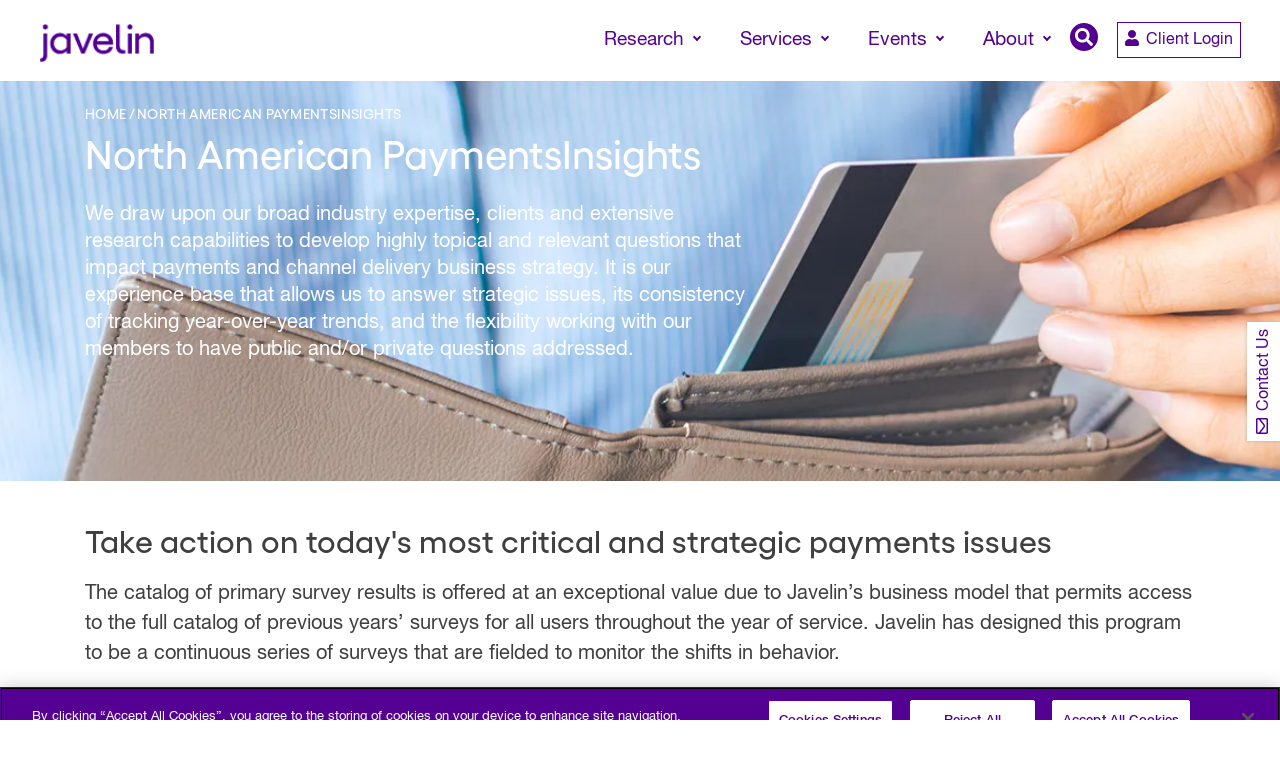

--- FILE ---
content_type: text/html; charset=UTF-8
request_url: https://javelinstrategy.com/north-american-paymentsinsights?page=3
body_size: 9960
content:
<!DOCTYPE html>
<html lang="en" dir="ltr" prefix="og: https://ogp.me/ns#">
  <head>
    <!-- Google Tag Manager -->
      <script type="69e0f34d35f276478d39531e-text/javascript">(function(w,d,s,l,i){w[l]=w[l]||[];w[l].push({'gtm.start':
      new Date().getTime(),event:'gtm.js'});var f=d.getElementsByTagName(s)[0],
      j=d.createElement(s),dl=l!='dataLayer'?'&l='+l:'';j.async=true;j.src=
      'https://www.googletagmanager.com/gtm.js?id='+i+dl;f.parentNode.insertBefore(j,f);
      })(window,document,'script','dataLayer','GTM-TVWHH5TK');</script>
    <!-- End Google Tag Manager -->
    <meta charset="utf-8" />
<meta name="description" content="Uncover North American Payment Trends: Explore Javelin&#039;s Insights. Stay informed with expert analysis. Optimize your payment strategies today!" />
<link rel="canonical" href="https://javelinstrategy.com/north-american-paymentsinsights" />
<link rel="image_src" href="https://javelinstrategy.com/sites/default/files/banner/images/banner_NAPI.png" />
<meta property="og:site_name" content="Javelin" />
<meta property="og:type" content="Website" />
<meta property="og:url" content="https://javelinstrategy.com/north-american-paymentsinsights" />
<meta property="og:title" content="North American PaymentsInsights" />
<meta property="og:image" content="https://javelinstrategy.com/sites/default/files/banner/images/banner_NAPI.png" />
<meta property="og:image:url" content="https://javelinstrategy.com/sites/default/files/banner/images/banner_NAPI.png" />
<meta property="og:image:secure_url" content="https://javelinstrategy.com/sites/default/files/banner/images/banner_NAPI.png" />
<meta name="twitter:card" content="summary_large_image" />
<meta name="twitter:title" content="North American PaymentsInsights" />
<meta name="twitter:image" content="https://javelinstrategy.com/sites/default/files/banner/images/banner_NAPI.png" />
<meta name="Generator" content="Drupal 10 (https://www.drupal.org)" />
<meta name="MobileOptimized" content="width" />
<meta name="HandheldFriendly" content="true" />
<meta name="viewport" content="width=device-width, initial-scale=1, shrink-to-fit=no" />
<meta http-equiv="x-ua-compatible" content="ie=edge" />
<link rel="icon" href="/sites/default/files/javelin-favicon%20.png" type="image/png" />

    <title>North American PaymentsInsights | Javelin</title>
    <link rel="preload" href="/themes/custom/javelin/fonts/yellix-regular.woff2" as="font" type="font/woff2" crossorigin>
    <link rel="preload" href="/themes/custom/javelin/fonts/yellix-semibold.woff2" as="font" type="font/woff2" crossorigin>
    <link rel="preload" href="/themes/custom/javelin/fonts/newfonts/3949FB_0_0.woff2" as="font" type="font/woff2" crossorigin>
    <link rel="preload" href="/themes/custom/javelin/fonts/newfonts/3949FB_1_0.woff2" as="font" type="font/woff2" crossorigin>
    <link rel="preload" href="/themes/custom/javelin/fonts/newfonts/3949FB_2_0.woff2" as="font" type="font/woff2" crossorigin>
    <link rel="preload" href="/themes/custom/javelin/fonts/newfonts/3949FB_3_0.woff2" as="font" type="font/woff2" crossorigin>
    <link rel="preload" href="/themes/custom/javelin/fonts/newfonts/Yellix-Medium.woff2" as="font" type="font/woff2" crossorigin>
    <link rel="preload" href="/themes/custom/javelin/fonts/newfonts/Yellix-MediumItalic.woff2" as="font" type="font/woff2" crossorigin>
    <link rel="preload" href="/themes/custom/javelin/fonts/newfonts/Yellix-SemiBold.woff2" as="font" type="font/woff2" crossorigin>

    <link rel="preconnect" href="https://js.hsforms.net" >
    <link rel="preconnect" href="https://cdn.jsdelivr.net" >
    <link rel="preconnect" href="https://cdn-ukwest.onetrust.com" >
    <link rel="preconnect" href="https://static.cloudflareinsights.com" >
    <link rel="preconnect" href="https://www.gstatic.com" >

    <link rel="stylesheet" media="all" href="/sites/default/files/css/css_ZeIKeDmy-33IClVuQ2E76yaqvwxyWtyFn7d8SmiWsK8.css?delta=0&amp;language=en&amp;theme=javelin&amp;include=eJx1jVEKAyEMRC_krkeSRFO1RCOJbtnbd9ufwkJ_BubxhkGRaVNhBATVKv4h2hzeaSMzyGSBay7TRVHyUdqQTn3afve3DZUgRV0N3RMO4tp9ZkHgzeZ5tewGKORrUswnXQN4_5F99bGQqxVKzgg0lgCjBlhTPrdMk_wf7uy0Sc0jGLmj0sv8N_cmaTG9AVLzX6w" />
<link rel="stylesheet" media="all" href="/sites/default/files/css/css_wZomne8vtL9RHNDs761mcb4QVDsmtbgYdBv8Ynwuh_A.css?delta=1&amp;language=en&amp;theme=javelin&amp;include=eJx1jVEKAyEMRC_krkeSRFO1RCOJbtnbd9ufwkJ_BubxhkGRaVNhBATVKv4h2hzeaSMzyGSBay7TRVHyUdqQTn3afve3DZUgRV0N3RMO4tp9ZkHgzeZ5tewGKORrUswnXQN4_5F99bGQqxVKzgg0lgCjBlhTPrdMk_wf7uy0Sc0jGLmj0sv8N_cmaTG9AVLzX6w" />
<link rel="stylesheet" media="all" href="/sites/default/files/css/css_y0mcJci_sWoC03kpbfqI6Gk8lf3NbbjVoQnszvOONRw.css?delta=2&amp;language=en&amp;theme=javelin&amp;include=eJx1jVEKAyEMRC_krkeSRFO1RCOJbtnbd9ufwkJ_BubxhkGRaVNhBATVKv4h2hzeaSMzyGSBay7TRVHyUdqQTn3afve3DZUgRV0N3RMO4tp9ZkHgzeZ5tewGKORrUswnXQN4_5F99bGQqxVKzgg0lgCjBlhTPrdMk_wf7uy0Sc0jGLmj0sv8N_cmaTG9AVLzX6w" />
<link rel="stylesheet" media="all" href="/sites/default/files/css/css_TPHsXXuO9OsQ5alE0voJRacDJShqfTvr7QaZt0g9nvA.css?delta=3&amp;language=en&amp;theme=javelin&amp;include=eJx1jVEKAyEMRC_krkeSRFO1RCOJbtnbd9ufwkJ_BubxhkGRaVNhBATVKv4h2hzeaSMzyGSBay7TRVHyUdqQTn3afve3DZUgRV0N3RMO4tp9ZkHgzeZ5tewGKORrUswnXQN4_5F99bGQqxVKzgg0lgCjBlhTPrdMk_wf7uy0Sc0jGLmj0sv8N_cmaTG9AVLzX6w" />
<link rel="stylesheet" media="all" href="https://cdn.jsdelivr.net/gh/fancyapps/fancybox@3.5.7/dist/jquery.fancybox.min.css" />
<link rel="stylesheet" media="all" href="/sites/default/files/css/css_OJ3ijKSv5H-Ubh46CLC9Dn5-6FxppdyiZkTBvCd-jQ8.css?delta=5&amp;language=en&amp;theme=javelin&amp;include=eJx1jVEKAyEMRC_krkeSRFO1RCOJbtnbd9ufwkJ_BubxhkGRaVNhBATVKv4h2hzeaSMzyGSBay7TRVHyUdqQTn3afve3DZUgRV0N3RMO4tp9ZkHgzeZ5tewGKORrUswnXQN4_5F99bGQqxVKzgg0lgCjBlhTPrdMk_wf7uy0Sc0jGLmj0sv8N_cmaTG9AVLzX6w" />

    <script src="/libraries/fontawesome/js/all.min.js?v=6.4.2" defer type="69e0f34d35f276478d39531e-text/javascript"></script>
<script src="/libraries/fontawesome/js/v4-shims.min.js?v=6.4.2" defer type="69e0f34d35f276478d39531e-text/javascript"></script>
<script src="https://js.hsforms.net/forms/v2-legacy.js" type="69e0f34d35f276478d39531e-text/javascript"></script>
<script src="https://js.hsforms.net/forms/v2.js" type="69e0f34d35f276478d39531e-text/javascript"></script>

  </head>
  <body class="layout-no-sidebars page-taxonomy-term-2061 page-vocabulary-coverage-area path-taxonomy">
    <!-- Google Tag Manager (noscript) -->
      <noscript><iframe src="https://www.googletagmanager.com/ns.html?id=GTM-TVWHH5TK "
      height="0" width="0" style="display:none;visibility:hidden"></iframe></noscript>
    <!-- End Google Tag Manager (noscript) -->
    <a href="#main-content" class="visually-hidden focusable skip-link">
      Skip to main content
    </a>
    
      <div class="dialog-off-canvas-main-canvas" data-off-canvas-main-canvas>
    <div id="page-wrapper">
  <div id="page">
        <header id="header" class="header" role="banner" aria-label="Site header">
                      <nav class="navbar navbar-expand-lg" id="navbar-main">
                          <a href="/" title="Home" rel="home" class="navbar-brand">
          <img src="/sites/default/files/javelin-logo.png" alt="Home" class="img-fluid d-inline-block align-top" />
        <span class="ml-2 d-none d-md-inline">Javelin</span>
  </a>


                          <button class="navbar-toggler navbar-toggler-right collapsed" type="button" data-bs-toggle="collapse" data-bs-target="#CollapsingNavbar" aria-controls="CollapsingNavbar" aria-expanded="false" aria-label="Toggle navigation"><span class="navbar-toggler-icon"></span></button>
              <div class="collapse navbar-collapse justify-content-end" id="CollapsingNavbar">
                  <nav role="navigation" aria-labelledby="block-javelin-main-menu-menu" id="block-javelin-main-menu" class="block block-menu navigation menu--main">
    
        
              <ul class="clearfix nav navbar-nav">
                    <li class="nav-item menu-item--expanded active dropdown">
                                      <span class="mega-menu xs nav-link active dropdown-toggle mega-menu xs nav-link-" data-toggle="dropdown" aria-expanded="false" aria-haspopup="true" role="navigation">Research</span>
                          <ul class="dropdown-menu">
                    <li class="dropdown-item menu-item--expanded dropdown">
                                      <span class="dropdown-toggle nav-link-" data-toggle="dropdown" aria-expanded="false" aria-haspopup="true" role="navigation">ADVISORY SERVICES</span>
                          <ul class="dropdown-menu">
                    <li class="dropdown-item menu-item--expanded dropdown">
                                      <a href="/digital-banking" class="fill-space dropdown-toggle nav-link--digital-banking" data-toggle="dropdown" aria-expanded="false" aria-haspopup="true" data-drupal-link-system-path="taxonomy/term/1511"><i class="fas fa-piggy-bank" aria-hidden="true"></i> <span class="link-text">Digital Banking</span></a>
                          <ul class="dropdown-menu">
                    <li class="dropdown-item">
                          <a href="/digital-banking/digital-strategy-experience" class="nav-link--digital-banking-digital-strategy-experience" data-drupal-link-system-path="taxonomy/term/1501">Digital Strategy &amp; Experience</a>
              </li>
                <li class="dropdown-item">
                          <a href="/digital-banking/mobile-online-banking" class="nav-link--digital-banking-mobile-online-banking" data-drupal-link-system-path="taxonomy/term/132">Mobile &amp; Online Banking</a>
              </li>
                <li class="dropdown-item">
                          <a href="/digital-banking/digital-lending" class="nav-link--digital-banking-digital-lending" data-drupal-link-system-path="taxonomy/term/151">Digital Lending</a>
              </li>
                <li class="dropdown-item">
                          <a href="/digital-banking/small-business" class="nav-link--digital-banking-small-business" data-drupal-link-system-path="taxonomy/term/157">Small Business</a>
              </li>
        </ul>
  
                        </li>
                <li class="dropdown-item menu-item--expanded dropdown">
                                      <a href="/payments" class="dropdown-toggle nav-link--payments" data-toggle="dropdown" aria-expanded="false" aria-haspopup="true" data-drupal-link-system-path="node/5257"><i class="fas fa-coins" aria-hidden="true"></i> <span class="link-text">Payments</span></a>
                          <ul class="dropdown-menu">
                    <li class="dropdown-item">
                          <a href="/payments/commercial" class="nav-link--payments-commercial" data-drupal-link-system-path="taxonomy/term/2026">Comm. &amp; Enterprise</a>
              </li>
                <li class="dropdown-item">
                          <a href="/payments/credit" class="nav-link--payments-credit" data-drupal-link-system-path="taxonomy/term/2031">Credit</a>
              </li>
                <li class="dropdown-item">
                          <a href="/payments/digital-assets-and-cryptocurrency" class="nav-link--payments-digital-assets-and-cryptocurrency" data-drupal-link-system-path="taxonomy/term/1301">Digital Assets &amp; Crypto</a>
              </li>
                <li class="dropdown-item">
                          <a href="/payments/debit" class="nav-link--payments-debit" data-drupal-link-system-path="taxonomy/term/2036">Debit</a>
              </li>
                <li class="dropdown-item">
                          <a href="/payments/emerging" class="nav-link--payments-emerging" data-drupal-link-system-path="taxonomy/term/2041">Emerging</a>
              </li>
                <li class="dropdown-item">
                          <a href="/payments/global" class="nav-link--payments-global" data-drupal-link-system-path="taxonomy/term/2046">Global</a>
              </li>
                <li class="dropdown-item">
                          <a href="/payments/merchant" class="nav-link--payments-merchant" data-drupal-link-system-path="taxonomy/term/2051">Merchant</a>
              </li>
                <li class="dropdown-item">
                          <a href="/payments/prepaid" class="nav-link--payments-prepaid" data-drupal-link-system-path="taxonomy/term/2056">Prepaid</a>
              </li>
                <li class="dropdown-item">
                          <a href="/payments/techinfra" class="nav-link--payments-techinfra" data-drupal-link-system-path="taxonomy/term/154">Tech &amp; Infrastructure</a>
              </li>
        </ul>
  
                        </li>
                <li class="dropdown-item menu-item--expanded dropdown">
                                      <a href="/fraud-and-security" class="dropdown-toggle nav-link--fraud-and-security" data-toggle="dropdown" aria-expanded="false" aria-haspopup="true" data-drupal-link-system-path="taxonomy/term/127"><i class="fas fa-user-lock" aria-hidden="true"></i> <span class="link-text">Fraud &amp; Security</span></a>
                          <ul class="dropdown-menu">
                    <li class="dropdown-item">
                          <a href="/fraud-and-security/cybersecurity" class="nav-link--fraud-and-security-cybersecurity" data-drupal-link-system-path="taxonomy/term/126">Cybersecurity</a>
              </li>
                <li class="dropdown-item">
                          <a href="/fraud-and-security/fraud-management" class="nav-link--fraud-and-security-fraud-management" data-drupal-link-system-path="taxonomy/term/1566">Fraud Management</a>
              </li>
        </ul>
  
                        </li>
                <li class="dropdown-item menu-item--expanded dropdown">
                                      <a href="/wealth-management" class="dropdown-toggle nav-link--wealth-management" data-toggle="dropdown" aria-expanded="false" aria-haspopup="true" data-drupal-link-system-path="taxonomy/term/1506"><i class="fas fa-clock" aria-hidden="true"></i> <span class="link-text">Wealth Management</span></a>
                          <ul class="dropdown-menu">
                    <li class="dropdown-item">
                          <a href="/wealth-management/digital-wealth" class="nav-link--wealth-management-digital-wealth" data-drupal-link-system-path="taxonomy/term/12436">Digital Wealth</a>
              </li>
                <li class="dropdown-item">
                          <a href="/payments/digital-assets-and-cryptocurrency" class="nav-link--payments-digital-assets-and-cryptocurrency" data-drupal-link-system-path="taxonomy/term/1301">Digital Assets &amp; Crypto</a>
              </li>
        </ul>
  
                        </li>
        </ul>
  
                        </li>
                <li class="dropdown-item menu-item--expanded active dropdown">
                                      <span class="active dropdown-toggle nav-link-" data-toggle="dropdown" aria-expanded="false" aria-haspopup="true" role="navigation">PAYMENTS INSIGHTS</span>
                          <ul class="dropdown-menu">
                    <li class="dropdown-item active">
                          <a href="/north-american-paymentsinsights" class="active nav-link--north-american-paymentsinsights" data-drupal-link-system-path="taxonomy/term/2061">North American PaymentsInsights</a>
              </li>
                <li class="dropdown-item">
                          <a href="/buyer-paymentsinsights" class="nav-link--buyer-paymentsinsights" data-drupal-link-system-path="taxonomy/term/2066">Buyer PaymentsInsights</a>
              </li>
                <li class="dropdown-item">
                          <a href="/small-business-paymentsinsights" class="nav-link--small-business-paymentsinsights" data-drupal-link-system-path="taxonomy/term/2071">Small Business PaymentsInsights</a>
              </li>
        </ul>
  
                        </li>
        </ul>
  
                        </li>
                <li class="nav-item menu-item--expanded dropdown">
                                      <span class="nav-link dropdown-toggle nav-link-" data-toggle="dropdown" aria-expanded="false" aria-haspopup="true" role="navigation">Services</span>
                          <ul class="dropdown-menu">
                    <li class="dropdown-item menu-item--expanded dropdown">
                                      <span class="dropdown-toggle nav-link-" data-toggle="dropdown" aria-expanded="false" aria-haspopup="true" role="navigation"><i class="fa fa-search" aria-hidden="true"></i> <span class="link-text">Advisory Services Research</span></span>
                          <ul class="dropdown-menu">
                    <li class="dropdown-item">
                          <a href="/services/advisory-services-research" class="nav-link--services-advisory-services-research" data-drupal-link-system-path="node/4777">Annual Subscription</a>
              </li>
        </ul>
  
                        </li>
                <li class="dropdown-item menu-item--expanded dropdown">
                                      <span class="dropdown-toggle nav-link-" data-toggle="dropdown" aria-expanded="false" aria-haspopup="true" role="navigation"><i class="fas fa-headphones-alt" aria-hidden="true"></i> <span class="link-text">Consulting</span></span>
                          <ul class="dropdown-menu">
                    <li class="dropdown-item">
                          <a href="/services/consulting-and-custom-research" class="nav-link--services-consulting-and-custom-research" data-drupal-link-system-path="node/4788">Consulting &amp; Custom Research</a>
              </li>
                <li class="dropdown-item">
                          <a href="/services/digital-banking-benchmarking" class="nav-link--services-digital-banking-benchmarking" data-drupal-link-system-path="node/4789">Digital Banking Benchmarking</a>
              </li>
                <li class="dropdown-item">
                          <a href="/services/thought-leadership" class="nav-link--services-thought-leadership" data-drupal-link-system-path="node/5262">Research Reports &amp; Webinars</a>
              </li>
                <li class="dropdown-item">
                          <a href="/services/card-bench" class="nav-link--services-card-bench" data-drupal-link-system-path="node/32416">Card Bench</a>
              </li>
        </ul>
  
                        </li>
                <li class="dropdown-item">
                          <a href="https://www.paymentsjournal.com/" target="_blank" class="nav-menu-title nav-link-https--wwwpaymentsjournalcom-">PaymentsJournal</a>
              </li>
        </ul>
  
                        </li>
                <li class="nav-item menu-item--expanded dropdown">
                                      <span class="nav-link dropdown-toggle nav-link-" data-toggle="dropdown" aria-expanded="false" aria-haspopup="true" role="navigation">Events</span>
                          <ul class="dropdown-menu">
                    <li class="dropdown-item menu-item--expanded dropdown">
                                      <span class="dropdown-toggle nav-link-" data-toggle="dropdown" aria-expanded="false" aria-haspopup="true" role="navigation"><i class="fas  fa-calendar-day" aria-hidden="true"></i> <span class="link-text">Industry Events</span></span>
                          <ul class="dropdown-menu">
                    <li class="dropdown-item">
                          <a href="/industry-conferences" class="nav-link--industry-conferences" data-drupal-link-system-path="node/4783">Conferences</a>
              </li>
        </ul>
  
                        </li>
                <li class="dropdown-item menu-item--expanded dropdown">
                                      <span class="dropdown-toggle nav-link-" data-toggle="dropdown" aria-expanded="false" aria-haspopup="true" role="navigation"><i class="fas fa-file-audio" aria-hidden="true"></i> <span class="link-text">Javelin Webinars</span></span>
                          <ul class="dropdown-menu">
                    <li class="dropdown-item">
                          <a href="/webinars" class="nav-link--webinars" data-drupal-link-system-path="node/4780">Webinars</a>
              </li>
        </ul>
  
                        </li>
        </ul>
  
                        </li>
                <li class="nav-item menu-item--expanded dropdown">
                                      <span class="nav-link dropdown-toggle nav-link-" data-toggle="dropdown" aria-expanded="false" aria-haspopup="true" role="navigation">About</span>
                          <ul class="dropdown-menu">
                    <li class="dropdown-item menu-item--expanded dropdown">
                                      <span class="dropdown-toggle nav-link-" data-toggle="dropdown" aria-expanded="false" aria-haspopup="true" role="navigation"><i class="fas fa-info-circle" aria-hidden="true"></i> <span class="link-text">About Us</span></span>
                          <ul class="dropdown-menu">
                    <li class="dropdown-item">
                          <a href="/about-javelin" class="nav-link--about-javelin" data-drupal-link-system-path="node/4775">About Javelin</a>
              </li>
                <li class="dropdown-item">
                          <a href="/our-team" class="nav-link--our-team" data-drupal-link-system-path="node/4776">Our Team</a>
              </li>
                <li class="dropdown-item">
                          <a href="/careers" class="nav-link--careers" data-drupal-link-system-path="node/5259">Careers</a>
              </li>
        </ul>
  
                        </li>
                <li class="dropdown-item menu-item--expanded dropdown">
                                      <span class="dropdown-toggle nav-link-" data-toggle="dropdown" aria-expanded="false" aria-haspopup="true" role="navigation"><i class="fas fa-rss" aria-hidden="true"></i> <span class="link-text">Newsroom</span></span>
                          <ul class="dropdown-menu">
                    <li class="dropdown-item">
                          <a href="/press-releases" class="nav-link--press-releases" data-drupal-link-system-path="node/4781">Press Releases</a>
              </li>
                <li class="dropdown-item">
                          <a href="/news" class="nav-link--news" data-drupal-link-system-path="node/4779">Javelin In The News</a>
              </li>
        </ul>
  
                        </li>
        </ul>
  
                        </li>
                <li class="nav-item">
                          <span class="search-button nav-link nav-link-"><i class="fas fa-search" aria-hidden="true"></i> <span class="link-text">Search</span></span>
              </li>
        </ul>
  


  </nav>
<div class="views-exposed-form block block-views block-views-exposed-filter-blockacquia-search-page-1" data-drupal-selector="views-exposed-form-acquia-search-page-1" id="block-exposedformacquia-searchpage-1">
  
    
      <div class="content">
      
<form action="/search" method="get" id="views-exposed-form-acquia-search-page-1" accept-charset="UTF-8">
  <div class="d-flex flex-wrap">
  





  <div class="js-form-item js-form-type-search-api-autocomplete form-type-search-api-autocomplete js-form-item-key form-item-key form-no-label mb-3">
                    <input placeholder="Search here..." data-drupal-selector="edit-key" data-search-api-autocomplete-search="acquia_search" class="form-autocomplete form-control" data-autocomplete-path="/search_api_autocomplete/acquia_search?display=page_1&amp;&amp;filter=key" type="text" id="edit-key" name="key" value="" size="30" maxlength="128" />

                      </div>
<div data-drupal-selector="edit-actions" class="form-actions js-form-wrapper form-wrapper mb-3" id="edit-actions"><button data-drupal-selector="edit-submit-acquia-search" type="submit" id="edit-submit-acquia-search" value="Apply" class="button js-form-submit form-submit btn btn-primary">Apply</button>
</div>

</div>

</form>

    </div>
  </div>


                                  <div class="btn-login-wrapper">
                    <a class="btn btn-login" href="/user/login?destination=/north-american-paymentsinsights">
                      <span class="btn-icon"><i class="fas fa-user"></i><span>
                      <span>Client Login</span>
                    </a>
                  </div>
                                  <div class="btn-login-wrapper btn-contact-us">
                    <a class="btn btn-login" href="/contact-us">
                      <span class="btn-icon"><i class="fas fa-headset"></i><span>
                      <span>Contact Us</span>
                    </a>
                  </div>
                	          </div>
                                          </nav>
          </header>
          <div class="contact-us-floating-bar">
        <a class="btn btn-login" href="/contact-us">
          <span class="btn-icon"><i class="far fa-envelope"></i><span>
          <span>Contact Us</span>
        </a>
      </div>
              <div class="highlighted">
        <aside class="container-fluid section clearfix" role="complementary">
            


        </aside>
      </div>
            <div id="main-wrapper" class="layout-main-wrapper clearfix">
              <div id="main" class="container-fluid">
          
          <div class="row row-offcanvas row-offcanvas-left clearfix">
              <main class="main-content col" id="content" role="main">
                <section class="section">
                  <a id="main-content" tabindex="-1"></a>
                    <div id="block-javelin-content" class="block block-system block-system-main-block">
  
    
      <div class="content">
      <div id="taxonomy-term-2061" class="taxonomy-term vocabulary-coverage-area">
  
    
  <div class="content">
    
      <div class="field field--name-field-sections field--type-entity-reference-revisions field--label-hidden field__items">
              <div class="field__item">
  <div class="paragraph paragraph--type--banner paragraph--view-mode--default">
                      <div class="main-banner">
      <div  class="paragraph paragraph--type--banner paragraph--view-mode--default item medium" style="background-color:">
        <div class="image-container" style="background-image:url(/sites/default/files/styles/banner_1400x364/public/banner/images/banner_NAPI.png.webp)"></div>
        <div class="banner-section">
           <div class="container">
              <div class="banner-info">
                <span class="banner-info-bg" style="background-color:">&nbsp;</span>
                <div class="banner-information">
                  <div class="block block-system block-system-breadcrumb-block">
  
    
      <div class="content">
      
  <nav role="navigation" aria-label="breadcrumb" style="">
  <ol class="breadcrumb">
            <li class="breadcrumb-item">
        <a href="/">Home</a>
      </li>
                <li class="breadcrumb-item active">
        North American PaymentsInsights
      </li>
        </ol>
</nav>


    </div>
  </div>

                  <h1>North American PaymentsInsights</h1>
                                      <p>We draw upon our broad industry expertise, clients and extensive research capabilities to develop highly topical and relevant questions that impact payments and channel delivery business strategy. It is our experience base that allows us to answer strategic issues, its consistency of tracking year-over-year trends, and the flexibility working with our members to have public and/or private questions addressed.</p>

                                                    </div>
              </div>
           </div>
        </div>
      </div>
    </div>
      </div>
</div>
              <div class="field__item">  <div class="paragraph paragraph--type--mitigrade-security paragraph--view-mode--default">
          <div class="typo-section">
        <div class="container">
          <div class="typo-info full-typo-info">
                                      <div class="section-title">
                <h3>Take action on today&#039;s most critical and strategic payments issues</h3>
              </div>
                        <div class="section-info">
                                            <p>The catalog of primary survey results is offered at an exceptional value due to Javelin’s business model that permits access to the full catalog of previous years’ surveys for all users throughout the year of service. Javelin has designed this program to be a continuous series of surveys that are fielded to monitor the shifts in behavior.</p>

                          </div>
          </div>
        </div>
      </div>
            <div class="five-column-color-custom-grid ">
        <div class="container">
          
      <div class="field field--name-field-small-blocks field--type-entity-reference-revisions field--label-hidden field__items">
              <div class="field__item">  <div class="paragraph paragraph--type--small-block-title-with-icon paragraph--view-mode--default">
          
      <img src="/sites/default/files/paragraph/text_with_icon/debit1_2.png" alt="Payment Tech and Channel Trends"/>
      <div class="info-box">
        Payment Tech and Channel Trends
      </div>
      </div>
</div>
              <div class="field__item">  <div class="paragraph paragraph--type--small-block-title-with-icon paragraph--view-mode--default">
          
      <img src="/sites/default/files/paragraph/text_with_icon/Emerging3_3.png" alt="Consumer Interest in New Payment Types"/>
      <div class="info-box">
        Consumer Interest in New Payment Types
      </div>
      </div>
</div>
              <div class="field__item">  <div class="paragraph paragraph--type--small-block-title-with-icon paragraph--view-mode--default">
          
      <img src="/sites/default/files/paragraph/text_with_icon/Global2_2.png" alt="Projectible Sample of Consumer Data"/>
      <div class="info-box">
        Projectible Sample of Consumer Data
      </div>
      </div>
</div>
              <div class="field__item">  <div class="paragraph paragraph--type--small-block-title-with-icon paragraph--view-mode--default">
          
      <img src="/sites/default/files/paragraph/text_with_icon/comm4_0_0.png" alt="Consumer Use of Banking Products"/>
      <div class="info-box">
        Consumer Use of Banking Products
      </div>
      </div>
</div>
              <div class="field__item">  <div class="paragraph paragraph--type--small-block-title-with-icon paragraph--view-mode--default">
          
      <img src="/sites/default/files/paragraph/text_with_icon/Merchant2_4.png" alt="Consumer Payment Methods"/>
      <div class="info-box">
        Consumer Payment Methods
      </div>
      </div>
</div>
          </div>
  
        </div>
      </div>
    </div>
</div>
              <div class="field__item">  <div class="paragraph three-column-custom-grid report-item-custom-grid paragraph--type--report-reference paragraph--view-mode--default">
    <div class="container">
              <div class="section-title">
          <h3>
            North American PaymentsInsights Reports
          </h3>
        </div>
        <div class="report-reference-section">
          <div class="views-element-container"><div class="viewsreference--view-title">
    Reports
</div>
<div class="view view-reports view-id-reports view-display-id-block_1 js-view-dom-id-fbb609e9a69256a166f3436f41449b9fdc8b8deea9b764cc96910f02ed293ae9">
  
    
      
      <div class="view-content row">
          <div class="views-row">
    <div class="grid-col">
<div class="col-container info-content">
        <a href="/research/2023-north-american-paymentsinsights-canada-generational-consumer-payment-trends">
      <div class="img-container" style="background-image:url(https://javelinstrategy.com/sites/default/files/styles/listing_page_card/public/images/Reports/iStock-1218750016.jpg.webp?itok=94CdofJa)">
        <div class="info-date">
                       December 11, 2023
                  </div>
      </div>
    </a>
    <div class="info-type">
                              <i class="fas fa-lock"></i>
                Javelin Report
          </div>
    <div class="info-box">
            <h5><a href="/research/2023-north-american-paymentsinsights-canada-generational-consumer-payment-trends" hreflang="en">2023 North American PaymentsInsights: Canada: Generational Consumer Payment Trends</a></h5>
                  <div class="info-navigation">
        <ul>
                      <li class="green">
              <strong>Author:</strong>
              <a href="/our-team/ben-danner" hreflang="en">Ben Danner</a>
            </li>
                  </ul>
      </div>
    </div>
  </div>
</div>

  </div>
    <div class="views-row">
    <div class="grid-col">
<div class="col-container info-content">
        <a href="/research/2023-north-american-paymentsinsights-us-exhibit">
      <div class="img-container" style="background-image:url(https://javelinstrategy.com/sites/default/files/styles/listing_page_card/public/images/Reports/iStock-1344157615_0.jpg.webp?itok=r_5sxYsG)">
        <div class="info-date">
                       December 11, 2023
                  </div>
      </div>
    </a>
    <div class="info-type">
                              <i class="fas fa-lock"></i>
                Javelin Report
          </div>
    <div class="info-box">
            <h5><a href="/research/2023-north-american-paymentsinsights-us-exhibit" hreflang="en">2023 North American PaymentsInsights: U.S.: Exhibit</a></h5>
                  <div class="info-navigation">
        <ul>
                      <li class="green">
              <strong>Author:</strong>
              <a href="/our-team/ben-danner" hreflang="en">Ben Danner</a>
            </li>
                  </ul>
      </div>
    </div>
  </div>
</div>

  </div>
    <div class="views-row">
    <div class="grid-col">
<div class="col-container info-content">
        <a href="/research/2023-north-american-paymentsinsights-us-generational-consumer-payment-trends">
      <div class="img-container" style="background-image:url(https://javelinstrategy.com/sites/default/files/styles/listing_page_card/public/images/Reports/iStock-1344157615.jpg.webp?itok=ttroxoDl)">
        <div class="info-date">
                       December 11, 2023
                  </div>
      </div>
    </a>
    <div class="info-type">
                              <i class="fas fa-lock"></i>
                Javelin Report
          </div>
    <div class="info-box">
            <h5><a href="/research/2023-north-american-paymentsinsights-us-generational-consumer-payment-trends" hreflang="en">2023 North American PaymentsInsights: U.S.: Generational Consumer Payment Trends</a></h5>
                  <div class="info-navigation">
        <ul>
                      <li class="green">
              <strong>Author:</strong>
              <a href="/our-team/ben-danner" hreflang="en">Ben Danner</a>
            </li>
                  </ul>
      </div>
    </div>
  </div>
</div>

  </div>
    <div class="views-row">
    <div class="grid-col">
<div class="col-container info-content">
        <a href="/research/2023-north-american-paymentinsights-canada-digital-transactions-and-emerging-technologies">
      <div class="img-container" style="background-image:url(https://javelinstrategy.com/sites/default/files/styles/listing_page_card/public/images/Reports/iStock-1435235479_0.jpg.webp?itok=ZoN3GNpb)">
        <div class="info-date">
                       July 21, 2023
                  </div>
      </div>
    </a>
    <div class="info-type">
                              <i class="fas fa-lock"></i>
                Javelin Report
          </div>
    <div class="info-box">
            <h5><a href="/research/2023-north-american-paymentinsights-canada-digital-transactions-and-emerging-technologies" hreflang="en">2023 North American PaymentInsights: Canada: Digital Transactions and Emerging Technologies – Neobanking  vs. Traditional Banking</a></h5>
                  <div class="info-navigation">
        <ul>
                      <li class="green">
              <strong>Author:</strong>
              <a href="/our-team/christopher-miller" hreflang="en">Christopher Miller</a>
            </li>
                  </ul>
      </div>
    </div>
  </div>
</div>

  </div>
    <div class="views-row">
    <div class="grid-col">
<div class="col-container info-content">
        <a href="/research/2023-north-american-paymentinsights-canada-financial-services-and-emerging-technologies">
      <div class="img-container" style="background-image:url(https://javelinstrategy.com/sites/default/files/styles/listing_page_card/public/images/Reports/iStock-1435235479.jpg.webp?itok=ihF3Xj7K)">
        <div class="info-date">
                       July 21, 2023
                  </div>
      </div>
    </a>
    <div class="info-type">
                              <i class="fas fa-lock"></i>
                Javelin Report
          </div>
    <div class="info-box">
            <h5><a href="/research/2023-north-american-paymentinsights-canada-financial-services-and-emerging-technologies" hreflang="en">2023 North American PaymentInsights: Canada: Financial Services and Emerging Technologies Exhibit</a></h5>
                  <div class="info-navigation">
        <ul>
                      <li class="green">
              <strong>Author:</strong>
              <a href="/our-team/christopher-miller" hreflang="en">Christopher Miller</a>
            </li>
                  </ul>
      </div>
    </div>
  </div>
</div>

  </div>
    <div class="views-row">
    <div class="grid-col">
<div class="col-container info-content">
        <a href="/research/2023-north-american-paymentinsights-us-digital-transactions-and-emerging-technologies">
      <div class="img-container" style="background-image:url(https://javelinstrategy.com/sites/default/files/styles/listing_page_card/public/images/Reports/iStock-1159440600_0.jpg.webp?itok=dL_f7o4-)">
        <div class="info-date">
                       July 21, 2023
                  </div>
      </div>
    </a>
    <div class="info-type">
                              <i class="fas fa-lock"></i>
                Javelin Report
          </div>
    <div class="info-box">
            <h5><a href="/research/2023-north-american-paymentinsights-us-digital-transactions-and-emerging-technologies" hreflang="en">2023 North American PaymentInsights: U.S.: Digital Transactions and Emerging Technologies – Neobanking  vs. Traditional Banking</a></h5>
                  <div class="info-navigation">
        <ul>
                      <li class="green">
              <strong>Author:</strong>
              <a href="/our-team/christopher-miller" hreflang="en">Christopher Miller</a>
            </li>
                  </ul>
      </div>
    </div>
  </div>
</div>

  </div>

    </div>
  
        <nav aria-label="pagination-heading">
    <h4 id="pagination-heading" class="visually-hidden">Pagination</h4>
    <ul class="pagination js-pager__items">
                    <li class="page-item">
          <a href="?page=0" title="Go to first page" class="page-link">
            <span aria-hidden="true">« First</span>
            <span class="visually-hidden">First page</span>
          </a>
        </li>
                          <li class="page-item">
          <a href="?page=2" title="Go to previous page" rel="prev" class="page-link">
            <span aria-hidden="true">‹‹</span>
            <span class="visually-hidden">Previous page</span>
          </a>
        </li>
                                      <li class="page-item ">
                      <a href="?page=0" title="" class="page-link">1</a>
                  </li>
              <li class="page-item ">
                      <a href="?page=1" title="" class="page-link">2</a>
                  </li>
              <li class="page-item ">
                      <a href="?page=2" title="" class="page-link">3</a>
                  </li>
              <li class="page-item active">
                      <span class="page-link">4</span>
                  </li>
              <li class="page-item ">
                      <a href="?page=4" title="" class="page-link">5</a>
                  </li>
              <li class="page-item ">
                      <a href="?page=5" title="" class="page-link">6</a>
                  </li>
              <li class="page-item ">
                      <a href="?page=6" title="" class="page-link">7</a>
                  </li>
              <li class="page-item ">
                      <a href="?page=7" title="" class="page-link">8</a>
                  </li>
              <li class="page-item ">
                      <a href="?page=8" title="" class="page-link">9</a>
                  </li>
                          <li class="page-item" role="presentation"><span class="page-link">&hellip;</span></li>
                          <li class="page-item">
          <a href="?page=4" title="Go to next page" rel="next" class="page-link">
            <span aria-hidden="true">››</span>
            <span class="visually-hidden">Next page</span>
          </a>
        </li>
                          <li class="page-item">
          <a href="?page=24" title="Go to last page" class="page-link">
            <span aria-hidden="true">Last »</span>
            <span class="visually-hidden">Last page</span>
          </a>
        </li>
          </ul>
  </nav>

          </div>
</div>

        </div>
          </div>
  </div>
</div>
              <div class="field__item">  <div class="paragraph paragraph--type--featured-analysts paragraph--view-mode--default">
          <div class="two-column-custom-grid xs-padding">
        <div class="container">
          <div class="top-container">
            <div class="section-title">
              <h3>Featured Analysts</h3>
            </div>
                          <a class="btn btn-primary" href=/our-team>
                Meet Our Team
              </a>
                      </div>
          <div class="row grid-row">
                          <div class="col-sm-6 grid-col">
                <div class="col-container">
                  <figure>
                    <a href="/our-team/vaskar-das">
                      <img src="/sites/default/files/styles/profile_image_144x166/public/images/Headshots/Das_Vaskar_145x145.png.webp?itok=92sL5aJ3" alt="Vaskar Das"/>
                    </a>
                  </figure>
                  <div class="info-box">
                    <h4>
                      <a href="/our-team/vaskar-das">Vaskar Das</a>
                    </h4>
                    <h5>Director of Custom Research &amp; Operations</h5>
                    <div class="link-tags">
                                                                                            <span>Market Research Development</span>
                                                                                                <em>,</em>
                                                <span>Methodology &amp; Analytics</span>
                                                                  </div>
                    <div class="social">
                      <ul>
                                                                          <li class="in">
                            <a href=https://www.linkedin.com/pub/vaskar-das/8/467/204>
                              <i class="fab fa-linkedin-in"></i>
                            </a>
                          </li>
                                              </ul>
                    </div>
                  </div>
                </div>
              </div>
                          <div class="col-sm-6 grid-col">
                <div class="col-container">
                  <figure>
                    <a href="/our-team/ben-danner">
                      <img src="/sites/default/files/styles/profile_image_144x166/public/images/Headshots/Danner_Ben_145x145.png.webp?itok=AAvAjNLP" alt="Ben Danner"/>
                    </a>
                  </figure>
                  <div class="info-box">
                    <h4>
                      <a href="/our-team/ben-danner">Ben Danner</a>
                    </h4>
                    <h5>Senior Analyst, Credit and Commercial</h5>
                    <div class="link-tags">
                                                                                            <span>Commercial Payments</span>
                                                                                                <em>,</em>
                                                <span>Credit</span>
                                                                  </div>
                    <div class="social">
                      <ul>
                                                                          <li class="in">
                            <a href=https://www.linkedin.com/in/ben-danner-76385223/>
                              <i class="fab fa-linkedin-in"></i>
                            </a>
                          </li>
                                              </ul>
                    </div>
                  </div>
                </div>
              </div>
                      </div>
        </div>
      </div>
      </div>
</div>
              <div class="field__item">  <div  class="paragraph paragraph--type--how-can-we-help-practice paragraph--view-mode--default">
        <div class="three-column-color-custom-grid">
      <div class="container">
                <div class="section-title">
          <h3>How We Can Help</h3>
        </div>
        <div class="grid-listing">
          
      <div class="field field--name-field-icon-with-point field--type-entity-reference-revisions field--label-hidden field__items">
              <div class="field__item">  <div  class="paragraph col-container paragraph--type--icon-with-points paragraph--view-mode--default">
          <div class="image-container">
        <img src="/sites/default/files/paragraph/icon_with_points/cybersecurity_icon_06_5.png" alt="Advisory Services - Subscription:"/>
      </div>
            <h4>Advisory Services - Subscription:</h4>
      <ul class="custom-listing">
              <li>Learn from objective and thought-provoking strategic research and actionable insights</li>
              <li>Stay up-to-date on current and future market trends</li>
              <li>Interact with leading industry analysts</li>
            </ul>
      </div>
</div>
              <div class="field__item">  <div  class="paragraph col-container paragraph--type--icon-with-points paragraph--view-mode--default">
          <div class="image-container">
        <img src="/sites/default/files/paragraph/icon_with_points/cybersecurity_icon_07_5.png" alt="Consulting:"/>
      </div>
            <h4>Consulting:</h4>
      <ul class="custom-listing">
              <li>Identify meaningful insights to assist in your strategic decision making </li>
              <li>Formulate your optimal strategy by leveraging comprehensive quantitative and qualitative research and analysis</li>
              <li>Evaluate solution providers and benchmark your performance</li>
            </ul>
      </div>
</div>
              <div class="field__item">  <div  class="paragraph col-container paragraph--type--icon-with-points paragraph--view-mode--default">
          <div class="image-container">
        <img src="/sites/default/files/paragraph/icon_with_points/cybersecurity_icon_08_5.png" alt="Research Reports &amp; Webinars:"/>
      </div>
            <h4>Research Reports &amp; Webinars:</h4>
      <ul class="custom-listing">
              <li>Author objective, client-sponsored whitepapers</li>
              <li>Produce thought leadership webinars</li>
              <li>Book speakers for conferences and events</li>
              <li>Build awareness and affect industry change</li>
            </ul>
      </div>
</div>
          </div>
  
        </div>
      </div>
    </div>
      </div>
</div>
              <div class="field__item">	<div class="paragraph paragraph--type--text-with-description text-with-description paragraph--view-mode--default">
    <div class="container">
                </div>
  </div>
</div>
              <div class="field__item">    <div class="paragraph paragraph--type--text-with-ctas paragraph--view-mode--default">
          <div class="tag-line tag-line-with-ctas">
        <div class="container">
                    <div class="side-flex">
            <div class="section-title">
              <h3>
                                  Speak to a North American PaymentsInsights analyst
                                
              </h3>
            </div>
            <div class="buttons">
                              <a href="/contact-us" class="btn btn-primary">
                  Let&#039;s Connect
                </a>
                                        </div>
          </div>
        </div>
      </div>
      </div>
</div>
          </div>
  
  </div>
</div>



    </div>
  </div>


                </section>
              </main>
                                  </div>
        </div>
          </div>
        <footer class="site-footer">
              <div class="container-fluid">
                                <div class="site-footer__bottom">
                <section class="row region region-footer-fifth">
    <nav role="navigation" aria-labelledby="block-javelin-footer-menu" id="block-javelin-footer" class="block block-menu navigation menu--footer">
    
        

              <div class="footer-wrapper">
      <div class="brand-logo-wrapper">
  <div class="brand-logo">
          <img src="/themes/custom/javelin/logo-white.png" height="58" width="167" alt="logo">
      </div>
  <div class="brand-title">
          Proud member of <br>the Escalent group.
      </div>
</div>
                                    <div class="footer-wrapper--menu">
              <h4>About Us</h4>
                                              <ul class="footer-wrapper--menu--submenu">
                                        <li>
                <a href="/about-javelin">About Javelin</a>
              </li>
                                                            <li>
                <a href="/career">Careers</a>
              </li>
                                                            <li>
                <a href="/our-team">Our Team</a>
              </li>
                                                            <li>
                <a href="/news">Javelin in the News</a>
              </li>
                                                            <li>
                <a href="/press-releases">Press Releases</a>
              </li>
                                                      </ul>
      </div>
      
                                                          <div class="footer-wrapper--menu">
              <h4>Insights</h4>
                                              <ul class="footer-wrapper--menu--submenu">
                                        <li>
                <a href="/research">Full Research library</a>
              </li>
                                                            <li>
                <a href="/annual-identity-fraud-study">Identity Fraud Study</a>
              </li>
                                                            <li>
                <a href="/Child-and-Family-Cybersecurity-Study">Child and Family Cybersecurity Study</a>
              </li>
                                                            <li>
                <a href="/scorecard-reports">Scorecard Reports</a>
              </li>
                                                            <li>
                <a href="/whitepaper">Whitepapers</a>
              </li>
                                                            <li>
                <a href="https://javelinstrategy.com/annual-trends-reports">Annual Trends Reports</a>
              </li>
                                                      </ul>
      </div>
      
                                                          <div class="footer-wrapper--menu">
              <h4>Research Practices</h4>
                                              <ul class="footer-wrapper--menu--submenu">
                                        <li>
                <a href="/digital-banking-practice-area">Digital Banking</a>
              </li>
                                                            <li>
                <a href="/fraud-and-security">Fraud & Security</a>
              </li>
                                                            <li>
                <a href="/payment">Payments</a>
              </li>
                                                            <li>
                <a href="/wealth-management">Wealth Management</a>
              </li>
                                                      </ul>
      </div>
      
                                                          <div class="footer-wrapper--menu">
              <h4>Contact Us</h4>
                                              <ul class="footer-wrapper--menu--submenu">
                                        <li>
                <a href="/schedule-an-analyst-briefing">Schedule an Analyst Briefing</a>
              </li>
                                                            <li>
                <a href="/sign-up-for-newsletter-alert">Sign up for Javelin Newsletter</a>
              </li>
                                                      </ul>
      </div>
      
                                                        </div>
        



  </nav>
<div id="block-footercontactblock" class="block block-footer-contact-block">
  
    
      <div class="content">
      <div class="bottom-footer">
  <div class="row main-row">
    <div class="col-sm-12 col-md-4 main-col left-col">
          <div class="fmenu">
          <ul><li><a href="/privacy-policy">Privacy Policy</a></li><li><a href="/terms-use">Terms of Use</a></li><li><a href="/sitemap">Sitemap</a></li></ul>
        </ul>
      </div>
    </div>
    <div class="col-sm-12 col-md-4 main-col middle-col">
            <div class='copyright'>
        ©2026 Escalent and/or its affiliates. All right reserved.
      </div>
    </div>
    <div class="col-sm-12 col-md-4 main-col right-col">
            <div class="social">
        <ul><li><a href="https://www.linkedin.com/company/javelin-strategy-&amp;-research/"><img src="/themes/custom/javelin/images/icons/logo__linkedin.png" alt="LinkedIn" width="44" height="44"></a></li></ul>
      </div>
            <div class='escalent'>
                  <img src="/sites/default/files/footer_contact_block/Escalent Group White.png" alt="PART OF THE ESCALENT GROUP"/>
              </div>
    </div>
  </div>
</div>

    </div>
  </div>

  </section>

            </div>
                  </div>
          </footer>
    <a href="#" class="back-to-top">
      <i class="fas fa-chevron-up"></i>
    </a>
  </div>
</div>

  </div>

    
    <script type="application/json" data-drupal-selector="drupal-settings-json">{"path":{"baseUrl":"\/","pathPrefix":"","currentPath":"taxonomy\/term\/2061","currentPathIsAdmin":false,"isFront":false,"currentLanguage":"en","currentQuery":{"page":"3"}},"pluralDelimiter":"\u0003","suppressDeprecationErrors":true,"ajaxPageState":{"libraries":"[base64]","theme":"javelin","theme_token":null},"ajaxTrustedUrl":{"\/search":true},"multiselect":{"widths":250},"visitors":{"module":"\/modules\/contrib\/visitors","route":"entity.taxonomy_term.canonical","server":"app-javelin-us-web-prod-002.escalent.co"},"search_api_autocomplete":{"acquia_search":{"auto_submit":true}},"user":{"uid":0,"permissionsHash":"f1d0b2a15ec7ffe060bd1c7a222422b3d0740b01f7ba052ee530b07f6169c207"}}</script>
<script src="/sites/default/files/js/js_67DPjUhDOFQQcEC_YN8gnhYvkDwpHhxGhXPxYWMvaCk.js?scope=footer&amp;delta=0&amp;language=en&amp;theme=javelin&amp;include=eJx9iTsOwyAMQC9E4iMhQ13iCDCyHaLcvl0adWm390kibq44YkJVFkh3yI8entIdTzJpBF-82iz_3mobt7DjpModSpWEdTG_3laCEWreIg6OeLhkaaOSE_zoYbKxixp84AWAEUg3" type="69e0f34d35f276478d39531e-text/javascript"></script>
<script src="/sites/default/files/js/js_bzTs6onJSxH4_VnNcC1JX2vN70i1PTx6bEfL16Qd4nY.js?scope=footer&amp;delta=1&amp;language=en&amp;theme=javelin&amp;include=eJx9iTsOwyAMQC9E4iMhQ13iCDCyHaLcvl0adWm390kibq44YkJVFkh3yI8entIdTzJpBF-82iz_3mobt7DjpModSpWEdTG_3laCEWreIg6OeLhkaaOSE_zoYbKxixp84AWAEUg3" type="69e0f34d35f276478d39531e-text/javascript"></script>
<script src="/sites/default/files/js/js_UHc7vrlhL-glvNGXsf10sYvx8gWikyuyPS2tXqZb6Vw.js?scope=footer&amp;delta=2&amp;language=en&amp;theme=javelin&amp;include=eJx9iTsOwyAMQC9E4iMhQ13iCDCyHaLcvl0adWm390kibq44YkJVFkh3yI8entIdTzJpBF-82iz_3mobt7DjpModSpWEdTG_3laCEWreIg6OeLhkaaOSE_zoYbKxixp84AWAEUg3" type="69e0f34d35f276478d39531e-text/javascript"></script>
<script src="//cdn.jsdelivr.net/npm/bootstrap@5.2.0/dist/js/bootstrap.bundle.min.js" type="69e0f34d35f276478d39531e-text/javascript"></script>
<script src="/sites/default/files/js/js_9lzwFwrDD-sFC5DpADH2-5iJXg9BinXPR8PAB-LAta0.js?scope=footer&amp;delta=4&amp;language=en&amp;theme=javelin&amp;include=eJx9iTsOwyAMQC9E4iMhQ13iCDCyHaLcvl0adWm390kibq44YkJVFkh3yI8entIdTzJpBF-82iz_3mobt7DjpModSpWEdTG_3laCEWreIg6OeLhkaaOSE_zoYbKxixp84AWAEUg3" type="69e0f34d35f276478d39531e-text/javascript"></script>
<script src="/sites/default/files/js/js_3xGZVn4z0cgAypKN-ODWUYleJnBH821GZugROb2H_7s.js?scope=footer&amp;delta=5&amp;language=en&amp;theme=javelin&amp;include=eJx9iTsOwyAMQC9E4iMhQ13iCDCyHaLcvl0adWm390kibq44YkJVFkh3yI8entIdTzJpBF-82iz_3mobt7DjpModSpWEdTG_3laCEWreIg6OeLhkaaOSE_zoYbKxixp84AWAEUg3" type="69e0f34d35f276478d39531e-text/javascript"></script>

  <script src="/cdn-cgi/scripts/7d0fa10a/cloudflare-static/rocket-loader.min.js" data-cf-settings="69e0f34d35f276478d39531e-|49" defer></script></body>
</html>
